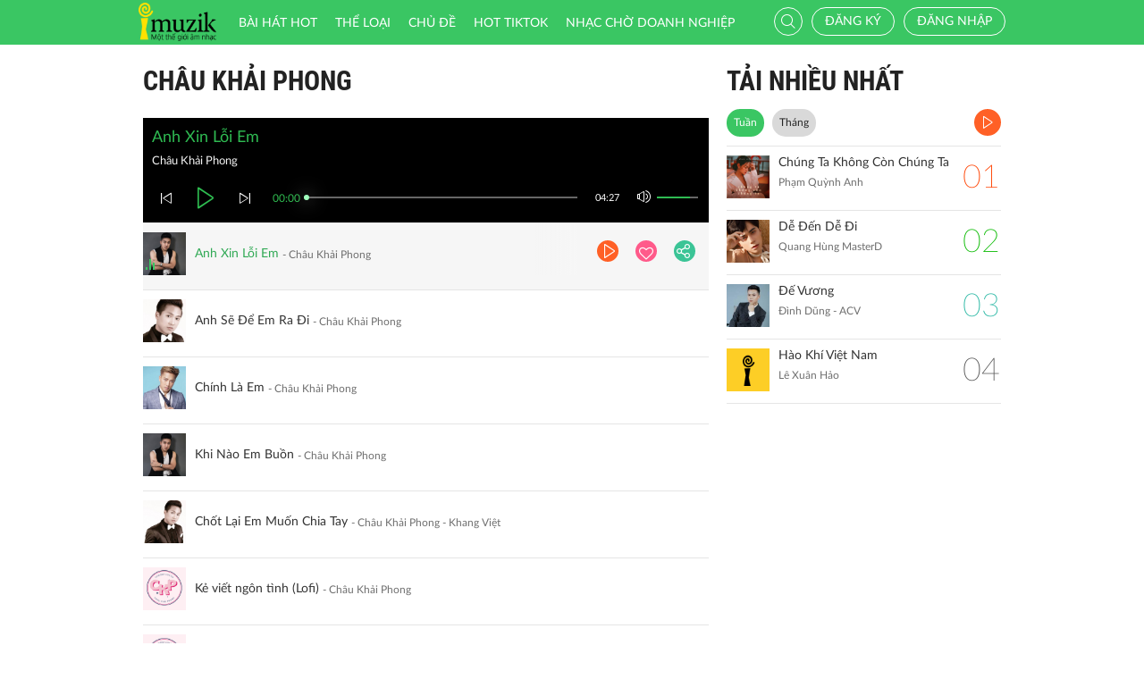

--- FILE ---
content_type: text/html; charset=UTF-8
request_url: http://imuzik.viettel.vn/bai-hat-cung-ca-si/nguoi-thay-the/1?listen=true&page=2
body_size: 9041
content:
<!DOCTYPE html>
<html lang="vi">
    <head>
        <meta charset="UTF-8">
        <meta http-equiv="X-UA-Compatible" content="IE=edge">
        <meta content='width=device-width, initial-scale=1.0, maximum-scale=1.0, user-scalable=0' name='viewport' />
        <meta content="462996843754261" property="fb:app_id">
        <meta name = "format-detection" content = "telephone=no">
        <meta name="csrf-param" content="_csrf">
    <meta name="csrf-token" content="UkJDUEN5VEwQBnYlJQ4nEzgzIBduQAsuNgUaIxAuEg1jJSg6FB4bJA==">
        <title>Châu Khải Phong</title>
        <link href="/css/bootstrap.min.css" rel="stylesheet">
<link href="/css/initialize.css" rel="stylesheet">
<link href="/css/imuzik.css?v=1.6" rel="stylesheet">
<link href="/css/jquery.mmenu.css" rel="stylesheet">
<link href="/css/jquery.jscrollpane.css" rel="stylesheet">
<link href="/css/owl.carousel.min.css" rel="stylesheet">
<link href="/css/font-awesome.css" rel="stylesheet">
<link href="/css/jquery.datetimepicker.css" rel="stylesheet">
<link href="/css/jquery-confirm.min.css" rel="stylesheet">
<link href="/css/coder-update.css?v=1.11" rel="stylesheet">        <!-- Global site tag (gtag.js) - Google Analytics -->
        <script async src="https://www.googletagmanager.com/gtag/js?id=UA-149136265-1"></script>
        <script>
            window.dataLayer = window.dataLayer || [];
            function gtag() {
                dataLayer.push(arguments);
            }
            gtag('js', new Date());

            gtag('config', 'UA-149136265-1');
        </script>
		<!-- Google Tag Manager -->
		<script>(function(w,d,s,l,i){w[l]=w[l]||[];w[l].push({'gtm.start':
		new Date().getTime(),event:'gtm.js'});var f=d.getElementsByTagName(s)[0],
		j=d.createElement(s),dl=l!='dataLayer'?'&l='+l:'';j.async=true;j.src=
		'https://www.googletagmanager.com/gtm.js?id='+i+dl;f.parentNode.insertBefore(j,f);
		})(window,document,'script','dataLayer','GTM-5JW8D9G');</script>
		<!-- End Google Tag Manager -->
    </head>
    <body>
                <div id="fb-root"></div>
        <div class="header navbar-fixed-top-mobile">
    <div class="container">
        <div class="row">

                        <nav class="navbar navbar-default navbar-imuzik">
                <!-- Brand and toggle get grouped for better mobile display -->
                <div class="navbar-header">
                                        <button type="button" class="navbar-toggle collapsed">
                        <span class="sr-only">Toggle navigation</span>
                        <span class="icon-bar"></span>
                        <span class="icon-bar"></span>
                        <span class="icon-bar"></span>
                    </button>
                    <a class="navbar-brand" href="/"><img alt="Brand" src="/images/chplay.png" height="43"></a>

                                        <a class="app-download-link" href="https://goo.gl/69CGKp">
                        <img src="/images/arrow-down.svg" style="height: 11px;margin-bottom: 2px;"> APP
                    </a>
                    <span class="search-mobile btn-search">
                        <i class="fa icon-search2"></i>
                    </span>
                </div>

                <ul class="nav navbar-nav navbar-right">
                                            <li>
                            <p class="txt-hide"><br></p>
                            <a href="javascript:void(0);" class="btn-imuzik link-01" id="main-msisdn-user" onclick="$('#id02').modal('show');">Đăng ký</a>
                            <p class="txt-hide">hoặc</p>
                        </li>
                        <li id="li-user-logout">
                            <a href="javascript:void(0);" class="link-01 user-login">Đăng nhập</a>
                        </li>
                                                            <li >
                        <a href="/menu-ca-nhan" class="text">

                                                    </a>
                    </li>
                    <div style="display: none;">
                        <input type="file" id="user-avatar-upload-mobile" accept="image/*"/>
                    </div>
                </ul>

                <!-- Collect the nav links, forms, and other content for toggling -->
                <div class="collapse navbar-collapse">
                    <div class="scroll-menu">
                        <ul class="nav navbar-nav anchor-change-1">
                                                                                                                <li class=""><a href="/bang-xep-hang"><i class="fa icon-broad"></i> Bài hát HOT</a></li>

                            
                            <li class="sang-tao"><a href="/bang-xep-hang?active=sang-tao"><i class="fa fa-music"></i> Sáng tạo</a></li>

                            <li class=""><a href="/the-loai"><i class="fa icon-music"></i> Thể loại</a></li>
                            <li class=""><a href="/chu-de"><i class="fa fa-sun-o"></i> Chủ đề</a></li>

                                                            <li class=""><a href="/hot-tiktok"><i class="fa icon-broad"></i>HOT TIKTOK</a></li>
                                                                                    <!--                                <li class="--><!--"><a href="/tin-tuc"><i class="fa icon-global"></i> Tin tức</a></li>-->
                                                        <!--                                <li class="--><!--"><a href="/huong-dan-su-dung"><i class="fa icon-faq"></i> Hướng dẫn</a></li>-->
                                                                                    <li class=" fb-box" >
                                <a class=" btn-fb" target="_blank" href="https://www.facebook.com/nhaccho.imuzik/?fref=ts" title="Imuzik Fanpage">
                                    <img width="20" class="" src="/images/fb-icon2x.png"/>Facebook
                                </a>
                            </li>
                            <li class=""><a href="https://doanhnghiep.imuzik.vn/" target="_blank"><i class="fa icon-broad"></i>Nhạc chờ doanh nghiệp</a></li>
                        </ul>
                        

                    </div>
                    <div class="navbar-right-tablet">
                        <div class="wrap-content">
                            <form id="search-nav-form" autocomplete="off" class="navbar-form pull-left" action="/search/index" method="get">
                                <div class="input-group">
                                    <span class="input-group-addon">
                                        <button type="submit" class="btn btn-default"><i class="fa icon-search2"></i></button>
                                    </span>
                                    <input id="keyword" name="k" type="search" class="form-control" value="" maxlength="50" placeholder="Nhập tên bài hát hoặc mã nhạc chờ..">
                                </div>
                            </form>
                            <span class="fa icon-on-off-search" title="Tìm kiếm"></span>
                        </div>
                    </div>

                </div><!-- /.navbar-collapse -->

                <div class="close-menu"></div>

            </nav>
        </div>
    </div>
</div>        <!--Popup confirm policy-->
        <div class="wrap-content">
            <div class="container">  
                <div class="row">    
                                                                                <div class="col-lg-8 col-md-8 col-sm-12 mdl-listen-all">
    <div class="scroll mdl-1 mdl-songs">
        <div class="title">
            <samp href="javascript:void(0);" class="txt"> Châu Khải Phong</samp>
                    </div>
        <div id="list-player" style="display: none"></div>
<div class="player-bar list-player-bar" id="player-controller">
    <div id="playing-info">
        <span id="playing-name"></span>
        <br/>
        <span id="playing-singer"></span>
    </div>
    <div class="control-left">
        <a href="javascript:void(0)" class="jp-previous" title="pause"><i class="fa icon-previous"></i></a>
        <a href="javascript:void(0)" class="jp-play" title="play"><i class="fa icon-play2 selected"></i></a>
        <a href="javascript:void(0)" class="jp-pause" title="pause"><i class="fa icon-pause2"></i></a>
        <a href="javascript:void(0)" class="jp-next" title="pause"><i class="fa icon-next"></i></a>
    </div>
    <div class="control-center">
        <div class="volume">
            <a href="javascript:void(0)"><i class="fa icon-volume jp-mute" title="Tắt loa"></i></a>
            <a href="javascript:void(0)"><i class="fa icon-volume-off jp-unmute" title="Mở loa"></i></a>
            <div class="jp-volume-bar">
                <div class="jp-volume-bar-value"></div>
            </div>
        </div>
        <div class="text-duration jp-duration">00:00</div>
        <div class="text-elapsed jp-current-time">00:00</div>
        <div class="slider-horizontal">
            <div class="buffer jp-seek-bar">
                <div class="progess jp-play-bar">
                    <div class="knob"></div>
                </div>
            </div>
        </div>
    </div>
    <div class="clearfix"></div>
</div>                <div class="media playing-media " id="media-2145822"
         media_path="http://imedia.imuzik.com.vn/media2/songs/song/fb/95/5f/6662858e868aa.mp3">
        <div class="media-left">
            <a class="media-image" href="javascript:void(0);">
                <img class="media-object" src="http://imedia.imuzik.com.vn/media2/images/song/2f/de/e2/6662858ecd62b.jpg" width="48" alt="..." onerror="this.onerror=null;this.src='/images/4x4.png';">
                <span class="fa icon-playing"></span>
            </a>
        </div>
        <div class="media-body special-text">
            <div class="wrap-song">
                <a href="javascript:void(0);" class="song-name ellipsis" title="Anh Xin Lỗi Em">Anh Xin Lỗi Em</a>
                <span class="singer-name ellipsis" title="Châu Khải Phong">Châu Khải Phong</span>
            </div>
        </div>
<!--        <div class="media-right">
            <div class="right-info">
                <span class="viewer"><i class="fa icon-headphone"></i></span>
            </div>
        </div>-->
        <div class="link-more-mobile">
            <i class="fa icon-more"></i>
            <i class="fa fa-close"></i>
        </div>
        <div class="overlay">
            <a href="/bai-hat/4nwjfpgk-anh-xin-loi-em" class="bg-color-01 play-me" title="Chi tiết"><i class="fa icon-play2"></i></a>
            <a href="javascript:void(0);" class="bg-color-03 user" id="2145822" song_id="2145822">
                                    <i class="fa fa-heart-o" title="Thích"></i>
                 
            </a>
            <a title="Chia sẻ" name="fb_share" class="bg-color-05" href="https://facebook.com/sharer.php?u=imuzik.viettel.vnjavascript:void(0);"><i class="fa icon-share"></i></a>
        </div>

    </div>
         <div class="media  " id="media-2145820"
         media_path="http://imedia.imuzik.com.vn/media2/songs/song/0d/d2/20/6662853bc97b9.mp3">
        <div class="media-left">
            <a class="media-image" href="javascript:void(0);">
                <img class="media-object" src="http://imedia.imuzik.com.vn/media2/images/song/56/09/95/6662853c25c1a.jpg" width="48" alt="..." onerror="this.onerror=null;this.src='/images/4x4.png';">
                <span class="fa icon-playing"></span>
            </a>
        </div>
        <div class="media-body special-text">
            <div class="wrap-song">
                <a href="javascript:void(0);" class="song-name ellipsis" title="Anh Sẽ Để Em Ra Đi">Anh Sẽ Để Em Ra Đi</a>
                <span class="singer-name ellipsis" title="Châu Khải Phong">Châu Khải Phong</span>
            </div>
        </div>
<!--        <div class="media-right">
            <div class="right-info">
                <span class="viewer"><i class="fa icon-headphone"></i></span>
            </div>
        </div>-->
        <div class="link-more-mobile">
            <i class="fa icon-more"></i>
            <i class="fa fa-close"></i>
        </div>
        <div class="overlay">
            <a href="/bai-hat/mvkpgycb-anh-se-de-em-ra-di" class="bg-color-01 play-me" title="Chi tiết"><i class="fa icon-play2"></i></a>
            <a href="javascript:void(0);" class="bg-color-03 user" id="2145820" song_id="2145820">
                                    <i class="fa fa-heart-o" title="Thích"></i>
                 
            </a>
            <a title="Chia sẻ" name="fb_share" class="bg-color-05" href="https://facebook.com/sharer.php?u=imuzik.viettel.vnjavascript:void(0);"><i class="fa icon-share"></i></a>
        </div>

    </div>
         <div class="media  " id="media-2141209"
         media_path="http://imedia.imuzik.com.vn/media2/songs/song/4c/ac/c4/659bc9cae6b44.mp3">
        <div class="media-left">
            <a class="media-image" href="javascript:void(0);">
                <img class="media-object" src="http://imedia.imuzik.com.vn/media2/images/song/7c/05/57/659bc9cb503ff.jpg" width="48" alt="..." onerror="this.onerror=null;this.src='/images/4x4.png';">
                <span class="fa icon-playing"></span>
            </a>
        </div>
        <div class="media-body special-text">
            <div class="wrap-song">
                <a href="javascript:void(0);" class="song-name ellipsis" title="Chính Là Em">Chính Là Em</a>
                <span class="singer-name ellipsis" title="Châu Khải Phong">Châu Khải Phong</span>
            </div>
        </div>
<!--        <div class="media-right">
            <div class="right-info">
                <span class="viewer"><i class="fa icon-headphone"></i></span>
            </div>
        </div>-->
        <div class="link-more-mobile">
            <i class="fa icon-more"></i>
            <i class="fa fa-close"></i>
        </div>
        <div class="overlay">
            <a href="/bai-hat/qtcpk6dw-chinh-la-em" class="bg-color-01 play-me" title="Chi tiết"><i class="fa icon-play2"></i></a>
            <a href="javascript:void(0);" class="bg-color-03 user" id="2141209" song_id="2141209">
                                    <i class="fa fa-heart-o" title="Thích"></i>
                 
            </a>
            <a title="Chia sẻ" name="fb_share" class="bg-color-05" href="https://facebook.com/sharer.php?u=imuzik.viettel.vnjavascript:void(0);"><i class="fa icon-share"></i></a>
        </div>

    </div>
         <div class="media  " id="media-2140429"
         media_path="http://imedia.imuzik.com.vn/media2/songs/song/df/c3/3d/6582bd07cfaeb.mp3">
        <div class="media-left">
            <a class="media-image" href="javascript:void(0);">
                <img class="media-object" src="http://imedia.imuzik.com.vn/media2/images/song/95/c5/59/6582bd0830f4a.jpg" width="48" alt="..." onerror="this.onerror=null;this.src='/images/4x4.png';">
                <span class="fa icon-playing"></span>
            </a>
        </div>
        <div class="media-body special-text">
            <div class="wrap-song">
                <a href="javascript:void(0);" class="song-name ellipsis" title="Khi Nào Em Buồn">Khi Nào Em Buồn</a>
                <span class="singer-name ellipsis" title="Châu Khải Phong">Châu Khải Phong</span>
            </div>
        </div>
<!--        <div class="media-right">
            <div class="right-info">
                <span class="viewer"><i class="fa icon-headphone"></i></span>
            </div>
        </div>-->
        <div class="link-more-mobile">
            <i class="fa icon-more"></i>
            <i class="fa fa-close"></i>
        </div>
        <div class="overlay">
            <a href="/bai-hat/bh8fw2cr-khi-nao-em-buon" class="bg-color-01 play-me" title="Chi tiết"><i class="fa icon-play2"></i></a>
            <a href="javascript:void(0);" class="bg-color-03 user" id="2140429" song_id="2140429">
                                    <i class="fa fa-heart-o" title="Thích"></i>
                 
            </a>
            <a title="Chia sẻ" name="fb_share" class="bg-color-05" href="https://facebook.com/sharer.php?u=imuzik.viettel.vnjavascript:void(0);"><i class="fa icon-share"></i></a>
        </div>

    </div>
         <div class="media  " id="media-2140427"
         media_path="http://imedia.imuzik.com.vn/media2/songs/song/ac/ba/aa/6582bc084fd8c.mp3">
        <div class="media-left">
            <a class="media-image" href="javascript:void(0);">
                <img class="media-object" src="http://imedia.imuzik.com.vn/media2/images/song/1c/dd/d1/6582bc089493c.jpg" width="48" alt="..." onerror="this.onerror=null;this.src='/images/4x4.png';">
                <span class="fa icon-playing"></span>
            </a>
        </div>
        <div class="media-body special-text">
            <div class="wrap-song">
                <a href="javascript:void(0);" class="song-name ellipsis" title="Chốt Lại Em Muốn Chia Tay">Chốt Lại Em Muốn Chia Tay</a>
                <span class="singer-name ellipsis" title="Châu Khải Phong - Khang Việt">Châu Khải Phong - Khang Việt</span>
            </div>
        </div>
<!--        <div class="media-right">
            <div class="right-info">
                <span class="viewer"><i class="fa icon-headphone"></i></span>
            </div>
        </div>-->
        <div class="link-more-mobile">
            <i class="fa icon-more"></i>
            <i class="fa fa-close"></i>
        </div>
        <div class="overlay">
            <a href="/bai-hat/nhtkvpyj-chot-lai-em-muon-chia-tay" class="bg-color-01 play-me" title="Chi tiết"><i class="fa icon-play2"></i></a>
            <a href="javascript:void(0);" class="bg-color-03 user" id="2140427" song_id="2140427">
                                    <i class="fa fa-heart-o" title="Thích"></i>
                 
            </a>
            <a title="Chia sẻ" name="fb_share" class="bg-color-05" href="https://facebook.com/sharer.php?u=imuzik.viettel.vnjavascript:void(0);"><i class="fa icon-share"></i></a>
        </div>

    </div>
         <div class="media  " id="media-2140073"
         media_path="http://imedia.imuzik.com.vn/media2/songs/song/73/e9/97/65795e45ec1cb.mp3">
        <div class="media-left">
            <a class="media-image" href="javascript:void(0);">
                <img class="media-object" src="http://imedia.imuzik.com.vn/media2/images/song/38/48/83/65795e4669587.png" width="48" alt="..." onerror="this.onerror=null;this.src='/images/4x4.png';">
                <span class="fa icon-playing"></span>
            </a>
        </div>
        <div class="media-body special-text">
            <div class="wrap-song">
                <a href="javascript:void(0);" class="song-name ellipsis" title="Kẻ viết ngôn tình (Lofi)">Kẻ viết ngôn tình (Lofi)</a>
                <span class="singer-name ellipsis" title="Châu Khải Phong">Châu Khải Phong</span>
            </div>
        </div>
<!--        <div class="media-right">
            <div class="right-info">
                <span class="viewer"><i class="fa icon-headphone"></i></span>
            </div>
        </div>-->
        <div class="link-more-mobile">
            <i class="fa icon-more"></i>
            <i class="fa fa-close"></i>
        </div>
        <div class="overlay">
            <a href="/bai-hat/ke-viet-ngon-tinh-lofi" class="bg-color-01 play-me" title="Chi tiết"><i class="fa icon-play2"></i></a>
            <a href="javascript:void(0);" class="bg-color-03 user" id="2140073" song_id="2140073">
                                    <i class="fa fa-heart-o" title="Thích"></i>
                 
            </a>
            <a title="Chia sẻ" name="fb_share" class="bg-color-05" href="https://facebook.com/sharer.php?u=imuzik.viettel.vnjavascript:void(0);"><i class="fa icon-share"></i></a>
        </div>

    </div>
         <div class="media  " id="media-2140071"
         media_path="http://imedia.imuzik.com.vn/media2/songs/song/06/2b/b0/65795db12e3cf.mp3">
        <div class="media-left">
            <a class="media-image" href="javascript:void(0);">
                <img class="media-object" src="http://imedia.imuzik.com.vn/media2/images/song/24/03/32/65795db1cbeba.png" width="48" alt="..." onerror="this.onerror=null;this.src='/images/4x4.png';">
                <span class="fa icon-playing"></span>
            </a>
        </div>
        <div class="media-body special-text">
            <div class="wrap-song">
                <a href="javascript:void(0);" class="song-name ellipsis" title="Kẻ viết ngôn tình (Zenky remix)">Kẻ viết ngôn tình (Zenky remix)</a>
                <span class="singer-name ellipsis" title="Châu Khải Phong">Châu Khải Phong</span>
            </div>
        </div>
<!--        <div class="media-right">
            <div class="right-info">
                <span class="viewer"><i class="fa icon-headphone"></i></span>
            </div>
        </div>-->
        <div class="link-more-mobile">
            <i class="fa icon-more"></i>
            <i class="fa fa-close"></i>
        </div>
        <div class="overlay">
            <a href="/bai-hat/ke-viet-ngon-tinh-zenky-remix" class="bg-color-01 play-me" title="Chi tiết"><i class="fa icon-play2"></i></a>
            <a href="javascript:void(0);" class="bg-color-03 user" id="2140071" song_id="2140071">
                                    <i class="fa fa-heart-o" title="Thích"></i>
                 
            </a>
            <a title="Chia sẻ" name="fb_share" class="bg-color-05" href="https://facebook.com/sharer.php?u=imuzik.viettel.vnjavascript:void(0);"><i class="fa icon-share"></i></a>
        </div>

    </div>
         <div class="media  " id="media-2140069"
         media_path="http://imedia.imuzik.com.vn/media2/songs/song/29/ea/a2/65795d6a47429.mp3">
        <div class="media-left">
            <a class="media-image" href="javascript:void(0);">
                <img class="media-object" src="http://imedia.imuzik.com.vn/media2/images/song/86/02/28/65795d6a9b564.png" width="48" alt="..." onerror="this.onerror=null;this.src='/images/4x4.png';">
                <span class="fa icon-playing"></span>
            </a>
        </div>
        <div class="media-body special-text">
            <div class="wrap-song">
                <a href="javascript:void(0);" class="song-name ellipsis" title="Kẻ viết ngôn tình (Mike.N remix)">Kẻ viết ngôn tình (Mike.N remix)</a>
                <span class="singer-name ellipsis" title="Châu Khải Phong">Châu Khải Phong</span>
            </div>
        </div>
<!--        <div class="media-right">
            <div class="right-info">
                <span class="viewer"><i class="fa icon-headphone"></i></span>
            </div>
        </div>-->
        <div class="link-more-mobile">
            <i class="fa icon-more"></i>
            <i class="fa fa-close"></i>
        </div>
        <div class="overlay">
            <a href="/bai-hat/ke-viet-ngon-tinh-mike-n-remix" class="bg-color-01 play-me" title="Chi tiết"><i class="fa icon-play2"></i></a>
            <a href="javascript:void(0);" class="bg-color-03 user" id="2140069" song_id="2140069">
                                    <i class="fa fa-heart-o" title="Thích"></i>
                 
            </a>
            <a title="Chia sẻ" name="fb_share" class="bg-color-05" href="https://facebook.com/sharer.php?u=imuzik.viettel.vnjavascript:void(0);"><i class="fa icon-share"></i></a>
        </div>

    </div>
         <div class="media  " id="media-2140067"
         media_path="http://imedia.imuzik.com.vn/media2/songs/song/c9/28/8c/65795c676ba81.mp3">
        <div class="media-left">
            <a class="media-image" href="javascript:void(0);">
                <img class="media-object" src="http://imedia.imuzik.com.vn/media2/images/song/a9/54/4a/65795c67ccf7a.png" width="48" alt="..." onerror="this.onerror=null;this.src='/images/4x4.png';">
                <span class="fa icon-playing"></span>
            </a>
        </div>
        <div class="media-body special-text">
            <div class="wrap-song">
                <a href="javascript:void(0);" class="song-name ellipsis" title="Kẻ viết ngôn tình (EDM)">Kẻ viết ngôn tình (EDM)</a>
                <span class="singer-name ellipsis" title="Châu Khải Phong">Châu Khải Phong</span>
            </div>
        </div>
<!--        <div class="media-right">
            <div class="right-info">
                <span class="viewer"><i class="fa icon-headphone"></i></span>
            </div>
        </div>-->
        <div class="link-more-mobile">
            <i class="fa icon-more"></i>
            <i class="fa fa-close"></i>
        </div>
        <div class="overlay">
            <a href="/bai-hat/ke-viet-ngon-tinh-edm" class="bg-color-01 play-me" title="Chi tiết"><i class="fa icon-play2"></i></a>
            <a href="javascript:void(0);" class="bg-color-03 user" id="2140067" song_id="2140067">
                                    <i class="fa fa-heart-o" title="Thích"></i>
                 
            </a>
            <a title="Chia sẻ" name="fb_share" class="bg-color-05" href="https://facebook.com/sharer.php?u=imuzik.viettel.vnjavascript:void(0);"><i class="fa icon-share"></i></a>
        </div>

    </div>
         <div class="media  " id="media-2140065"
         media_path="http://imedia.imuzik.com.vn/media2/songs/song/b6/3b/bb/65795c03e5aab.mp3">
        <div class="media-left">
            <a class="media-image" href="javascript:void(0);">
                <img class="media-object" src="http://imedia.imuzik.com.vn/media2/images/song/7b/66/67/65795c04675f1.png" width="48" alt="..." onerror="this.onerror=null;this.src='/images/4x4.png';">
                <span class="fa icon-playing"></span>
            </a>
        </div>
        <div class="media-body special-text">
            <div class="wrap-song">
                <a href="javascript:void(0);" class="song-name ellipsis" title="Kẻ viết ngôn tình (DJ Trang Moon)">Kẻ viết ngôn tình (DJ Trang Moon)</a>
                <span class="singer-name ellipsis" title="Châu Khải Phong">Châu Khải Phong</span>
            </div>
        </div>
<!--        <div class="media-right">
            <div class="right-info">
                <span class="viewer"><i class="fa icon-headphone"></i></span>
            </div>
        </div>-->
        <div class="link-more-mobile">
            <i class="fa icon-more"></i>
            <i class="fa fa-close"></i>
        </div>
        <div class="overlay">
            <a href="/bai-hat/ke-viet-ngon-tinh-dj-trang-moon" class="bg-color-01 play-me" title="Chi tiết"><i class="fa icon-play2"></i></a>
            <a href="javascript:void(0);" class="bg-color-03 user" id="2140065" song_id="2140065">
                                    <i class="fa fa-heart-o" title="Thích"></i>
                 
            </a>
            <a title="Chia sẻ" name="fb_share" class="bg-color-05" href="https://facebook.com/sharer.php?u=imuzik.viettel.vnjavascript:void(0);"><i class="fa icon-share"></i></a>
        </div>

    </div>
         <div class="media  " id="media-2140061"
         media_path="http://imedia.imuzik.com.vn/media2/songs/song/de/b5/5d/65795ac0cd9c9.mp3">
        <div class="media-left">
            <a class="media-image" href="javascript:void(0);">
                <img class="media-object" src="http://imedia.imuzik.com.vn/media2/images/song/7e/81/17/65795ac148fcd.png" width="48" alt="..." onerror="this.onerror=null;this.src='/images/4x4.png';">
                <span class="fa icon-playing"></span>
            </a>
        </div>
        <div class="media-body special-text">
            <div class="wrap-song">
                <a href="javascript:void(0);" class="song-name ellipsis" title="Kẻ viết ngôn tình (Bibo remix)">Kẻ viết ngôn tình (Bibo remix)</a>
                <span class="singer-name ellipsis" title="Châu Khải Phong">Châu Khải Phong</span>
            </div>
        </div>
<!--        <div class="media-right">
            <div class="right-info">
                <span class="viewer"><i class="fa icon-headphone"></i></span>
            </div>
        </div>-->
        <div class="link-more-mobile">
            <i class="fa icon-more"></i>
            <i class="fa fa-close"></i>
        </div>
        <div class="overlay">
            <a href="/bai-hat/ke-viet-ngon-tinh-bibo-remix" class="bg-color-01 play-me" title="Chi tiết"><i class="fa icon-play2"></i></a>
            <a href="javascript:void(0);" class="bg-color-03 user" id="2140061" song_id="2140061">
                                    <i class="fa fa-heart-o" title="Thích"></i>
                 
            </a>
            <a title="Chia sẻ" name="fb_share" class="bg-color-05" href="https://facebook.com/sharer.php?u=imuzik.viettel.vnjavascript:void(0);"><i class="fa icon-share"></i></a>
        </div>

    </div>
         <div class="media  " id="media-2139829"
         media_path="http://imedia.imuzik.com.vn/media2/songs/song/58/e3/35/65727a8667220.mp3">
        <div class="media-left">
            <a class="media-image" href="javascript:void(0);">
                <img class="media-object" src="http://imedia.imuzik.com.vn/media2/images/song/cb/00/0c/65727a8871225.jpg" width="48" alt="..." onerror="this.onerror=null;this.src='/images/4x4.png';">
                <span class="fa icon-playing"></span>
            </a>
        </div>
        <div class="media-body special-text">
            <div class="wrap-song">
                <a href="javascript:void(0);" class="song-name ellipsis" title="Chiều Xuân Remix">Chiều Xuân Remix</a>
                <span class="singer-name ellipsis" title="Châu Khải Phong">Châu Khải Phong</span>
            </div>
        </div>
<!--        <div class="media-right">
            <div class="right-info">
                <span class="viewer"><i class="fa icon-headphone"></i></span>
            </div>
        </div>-->
        <div class="link-more-mobile">
            <i class="fa icon-more"></i>
            <i class="fa fa-close"></i>
        </div>
        <div class="overlay">
            <a href="/bai-hat/m3xdvkfz-chieu-xuan-remix" class="bg-color-01 play-me" title="Chi tiết"><i class="fa icon-play2"></i></a>
            <a href="javascript:void(0);" class="bg-color-03 user" id="2139829" song_id="2139829">
                                    <i class="fa fa-heart-o" title="Thích"></i>
                 
            </a>
            <a title="Chia sẻ" name="fb_share" class="bg-color-05" href="https://facebook.com/sharer.php?u=imuzik.viettel.vnjavascript:void(0);"><i class="fa icon-share"></i></a>
        </div>

    </div>
         <div class="media  " id="media-2139827"
         media_path="http://imedia.imuzik.com.vn/media2/songs/song/72/80/07/65727a116ee91.mp3">
        <div class="media-left">
            <a class="media-image" href="javascript:void(0);">
                <img class="media-object" src="http://imedia.imuzik.com.vn/media2/images/song/17/05/51/65727a11bcd2b.jpg" width="48" alt="..." onerror="this.onerror=null;this.src='/images/4x4.png';">
                <span class="fa icon-playing"></span>
            </a>
        </div>
        <div class="media-body special-text">
            <div class="wrap-song">
                <a href="javascript:void(0);" class="song-name ellipsis" title="Lạc Mất Mùa Xuân Remix Beat">Lạc Mất Mùa Xuân Remix Beat</a>
                <span class="singer-name ellipsis" title="Châu Khải Phong">Châu Khải Phong</span>
            </div>
        </div>
<!--        <div class="media-right">
            <div class="right-info">
                <span class="viewer"><i class="fa icon-headphone"></i></span>
            </div>
        </div>-->
        <div class="link-more-mobile">
            <i class="fa icon-more"></i>
            <i class="fa fa-close"></i>
        </div>
        <div class="overlay">
            <a href="/bai-hat/lac-mat-mua-xuan-remix-beat" class="bg-color-01 play-me" title="Chi tiết"><i class="fa icon-play2"></i></a>
            <a href="javascript:void(0);" class="bg-color-03 user" id="2139827" song_id="2139827">
                                    <i class="fa fa-heart-o" title="Thích"></i>
                 
            </a>
            <a title="Chia sẻ" name="fb_share" class="bg-color-05" href="https://facebook.com/sharer.php?u=imuzik.viettel.vnjavascript:void(0);"><i class="fa icon-share"></i></a>
        </div>

    </div>
         <div class="media  " id="media-2139779"
         media_path="http://imedia.imuzik.com.vn/media2/songs/song/c2/72/2c/657137a62dca2.mp3">
        <div class="media-left">
            <a class="media-image" href="javascript:void(0);">
                <img class="media-object" src="http://imedia.imuzik.com.vn/media2/images/song/bd/b2/2b/657137a7d4da3.jpg" width="48" alt="..." onerror="this.onerror=null;this.src='/images/4x4.png';">
                <span class="fa icon-playing"></span>
            </a>
        </div>
        <div class="media-body special-text">
            <div class="wrap-song">
                <a href="javascript:void(0);" class="song-name ellipsis" title="Xuân Bên Anh">Xuân Bên Anh</a>
                <span class="singer-name ellipsis" title="Châu Khải Phong">Châu Khải Phong</span>
            </div>
        </div>
<!--        <div class="media-right">
            <div class="right-info">
                <span class="viewer"><i class="fa icon-headphone"></i></span>
            </div>
        </div>-->
        <div class="link-more-mobile">
            <i class="fa icon-more"></i>
            <i class="fa fa-close"></i>
        </div>
        <div class="overlay">
            <a href="/bai-hat/kkxpmypc-xuan-ben-anh" class="bg-color-01 play-me" title="Chi tiết"><i class="fa icon-play2"></i></a>
            <a href="javascript:void(0);" class="bg-color-03 user" id="2139779" song_id="2139779">
                                    <i class="fa fa-heart-o" title="Thích"></i>
                 
            </a>
            <a title="Chia sẻ" name="fb_share" class="bg-color-05" href="https://facebook.com/sharer.php?u=imuzik.viettel.vnjavascript:void(0);"><i class="fa icon-share"></i></a>
        </div>

    </div>
         <div class="media  " id="media-2139777"
         media_path="http://imedia.imuzik.com.vn/media2/songs/song/96/6c/c9/6571374150bbf.mp3">
        <div class="media-left">
            <a class="media-image" href="javascript:void(0);">
                <img class="media-object" src="http://imedia.imuzik.com.vn/media2/images/song/28/0c/c2/657137422f11f.jpg" width="48" alt="..." onerror="this.onerror=null;this.src='/images/4x4.png';">
                <span class="fa icon-playing"></span>
            </a>
        </div>
        <div class="media-body special-text">
            <div class="wrap-song">
                <a href="javascript:void(0);" class="song-name ellipsis" title="Xuân Bên Anh Beat">Xuân Bên Anh Beat</a>
                <span class="singer-name ellipsis" title="Châu Khải Phong">Châu Khải Phong</span>
            </div>
        </div>
<!--        <div class="media-right">
            <div class="right-info">
                <span class="viewer"><i class="fa icon-headphone"></i></span>
            </div>
        </div>-->
        <div class="link-more-mobile">
            <i class="fa icon-more"></i>
            <i class="fa fa-close"></i>
        </div>
        <div class="overlay">
            <a href="/bai-hat/xuan-ben-anh-beat" class="bg-color-01 play-me" title="Chi tiết"><i class="fa icon-play2"></i></a>
            <a href="javascript:void(0);" class="bg-color-03 user" id="2139777" song_id="2139777">
                                    <i class="fa fa-heart-o" title="Thích"></i>
                 
            </a>
            <a title="Chia sẻ" name="fb_share" class="bg-color-05" href="https://facebook.com/sharer.php?u=imuzik.viettel.vnjavascript:void(0);"><i class="fa icon-share"></i></a>
        </div>

    </div>
                             <div class="load-more">
                                            <a class="jscroll-next-default" href="/bai-hat-cung-ca-si/nguoi-thay-the/2?page=3&listen=1"><i class="fa fa-angle-down"></i></a>
                                       </div>
                            </div>

    <div class="pagging hide-pagging">
        <ul class="pager text-left"><li class="first"><a href="/bai-hat-cung-ca-si/nguoi-thay-the/1?listen=true&amp;page=1" data-page="0">Đầu</a></li>
<li class="prev"><a href="/bai-hat-cung-ca-si/nguoi-thay-the/1?listen=true&amp;page=1" data-page="0">Trước</a></li>
<li><a href="/bai-hat-cung-ca-si/nguoi-thay-the/1?listen=true&amp;page=1" data-page="0">1</a></li>
<li class="active"><a href="/bai-hat-cung-ca-si/nguoi-thay-the/1?listen=true&amp;page=2" data-page="1">2</a></li>
<li><a href="/bai-hat-cung-ca-si/nguoi-thay-the/1?listen=true&amp;page=3" data-page="2">3</a></li>
<li><a href="/bai-hat-cung-ca-si/nguoi-thay-the/1?listen=true&amp;page=4" data-page="3">4</a></li>
<li><a href="/bai-hat-cung-ca-si/nguoi-thay-the/1?listen=true&amp;page=5" data-page="4">5</a></li>
<li><a href="/bai-hat-cung-ca-si/nguoi-thay-the/1?listen=true&amp;page=3" data-page="2">Tiếp</a></li>
<li class="last"><a href="/bai-hat-cung-ca-si/nguoi-thay-the/1?listen=true&amp;page=10" data-page="9">Cuối</a></li></ul>    </div>
</div>
    <div class="col-lg-4 col-md-4  col-sm-12">
            <div class="mdl-1 mdl-billboard">
        <div class="title ellipsis"> 
            <a href="/bang-xep-hang" class="txt"> TẢI NHIỀU NHẤT</a>
        </div>    
        <!-- Nav tabs -->    
        <ul class="nav nav-pills" role="tablist">
                            <li class="active"><a href="#week" role="tab" data-toggle="tab">Tuần</a></li>
                                        <li class=""><a href="#month" role="tab" data-toggle="tab">Tháng</a></li>
                                            </ul>
        <!-- Tab panes -->
        <div class="tab-content">
                                                
                    <div role="tabpanel" class="tab-pane active" id="week">  
                        <a href="/song/down?id=week&listen=true" class="bg-color-01 listen-all listen-all2" style="top: 72px;">
                            <i class="fa icon-play2"></i>
                        </a>
                        <div>
                                <div class="media">
        <div class="media-left">
            <a href="/bai-hat/chung-ta-khong-con-chung-ta">
                <img class="media-object" src="http://imedia.imuzik.com.vn/media2/images/song/f9/ea/af/61765028255e4.png" width="48" alt="..." onerror="this.onerror=null;this.src='/images/4x4.png';">
            </a>
        </div>
        <div class="media-body">
            <a href="/bai-hat/chung-ta-khong-con-chung-ta" class="song-name ellipsis" title="Chúng Ta Không Còn Chúng Ta">Chúng Ta Không Còn Chúng Ta</a>
            <p class="singer-name ellipsis" title="Phạm Quỳnh Anh">Phạm Quỳnh Anh</p>
        </div>
        <div class="media-right text-danger">01</div>
    </div>
    <div class="media">
        <div class="media-left">
            <a href="/bai-hat/de-den-de-di">
                <img class="media-object" src="http://imedia.imuzik.com.vn/media2/images/song/2a/56/62/5faa6142ea6fa.jpg" width="48" alt="..." onerror="this.onerror=null;this.src='/images/4x4.png';">
            </a>
        </div>
        <div class="media-body">
            <a href="/bai-hat/de-den-de-di" class="song-name ellipsis" title="Dễ Đến Dễ Đi">Dễ Đến Dễ Đi</a>
            <p class="singer-name ellipsis" title="Quang Hùng MasterD">Quang Hùng MasterD</p>
        </div>
        <div class="media-right text-success">02</div>
    </div>
    <div class="media">
        <div class="media-left">
            <a href="/bai-hat/de-vuong">
                <img class="media-object" src="http://imedia.imuzik.com.vn/media2/images/song/62/fb/b6/61b0220e2249f.jpg" width="48" alt="..." onerror="this.onerror=null;this.src='/images/4x4.png';">
            </a>
        </div>
        <div class="media-body">
            <a href="/bai-hat/de-vuong" class="song-name ellipsis" title="Đế Vương">Đế Vương</a>
            <p class="singer-name ellipsis" title="Đình Dũng - ACV">Đình Dũng - ACV</p>
        </div>
        <div class="media-right text-primary">03</div>
    </div>
    <div class="media">
        <div class="media-left">
            <a href="/bai-hat/h6zv7t2d-hao-khi-viet-nam">
                <img class="media-object" src="http://vip.img.cdn.keeng.vn/sata11/singer/2016/07/11/f72f44870f4b0a9a489536d07ce2e62f45732b7c.jpg" width="48" alt="..." onerror="this.onerror=null;this.src='/images/4x4.png';">
            </a>
        </div>
        <div class="media-body">
            <a href="/bai-hat/h6zv7t2d-hao-khi-viet-nam" class="song-name ellipsis" title="Hào Khí Việt Nam">Hào Khí Việt Nam</a>
            <p class="singer-name ellipsis" title="Lê Xuân Hảo">Lê Xuân Hảo</p>
        </div>
        <div class="media-right">04</div>
    </div>
                        </div>
                    </div>
                                                                                    
                    <div role="tabpanel" class="tab-pane " id="month">  
                        <a href="/song/down?id=month&listen=true" class="bg-color-01 listen-all listen-all2" style="top: 72px;">
                            <i class="fa icon-play2"></i>
                        </a>
                        <div>
                                <div class="media">
        <div class="media-left">
            <a href="/bai-hat/chung-ta-khong-con-chung-ta">
                <img class="media-object" src="http://imedia.imuzik.com.vn/media2/images/song/f9/ea/af/61765028255e4.png" width="48" alt="..." onerror="this.onerror=null;this.src='/images/4x4.png';">
            </a>
        </div>
        <div class="media-body">
            <a href="/bai-hat/chung-ta-khong-con-chung-ta" class="song-name ellipsis" title="Chúng Ta Không Còn Chúng Ta">Chúng Ta Không Còn Chúng Ta</a>
            <p class="singer-name ellipsis" title="Phạm Quỳnh Anh">Phạm Quỳnh Anh</p>
        </div>
        <div class="media-right text-danger">01</div>
    </div>
    <div class="media">
        <div class="media-left">
            <a href="/bai-hat/tet-dau-cung-la-nha">
                <img class="media-object" src="http://imedia.imuzik.com.vn/media2/images/song/be/80/0b/5e1edc632cc8c.png" width="48" alt="..." onerror="this.onerror=null;this.src='/images/4x4.png';">
            </a>
        </div>
        <div class="media-body">
            <a href="/bai-hat/tet-dau-cung-la-nha" class="song-name ellipsis" title="Tết Đâu Cũng Là Nhà">Tết Đâu Cũng Là Nhà</a>
            <p class="singer-name ellipsis" title="Bích Phương">Bích Phương</p>
        </div>
        <div class="media-right text-success">02</div>
    </div>
    <div class="media">
        <div class="media-left">
            <a href="/bai-hat/eo-le-cuoc-tinh-1K9YMSZ0">
                <img class="media-object" src="http://imedia.imuzik.com.vn/media1/images/singer/7f/01/17/a81766f43bd6415e045a23195f2108738f388826.jpg" width="48" alt="..." onerror="this.onerror=null;this.src='/images/4x4.png';">
            </a>
        </div>
        <div class="media-body">
            <a href="/bai-hat/eo-le-cuoc-tinh-1K9YMSZ0" class="song-name ellipsis" title="Éo le cuộc tình">Éo le cuộc tình</a>
            <p class="singer-name ellipsis" title="Dương Ngọc Thái">Dương Ngọc Thái</p>
        </div>
        <div class="media-right text-primary">03</div>
    </div>
    <div class="media">
        <div class="media-left">
            <a href="/bai-hat/ai-cung-em">
                <img class="media-object" src="http://imedia.imuzik.com.vn/media2/images/song/f2/9f/ff/65d2d78172087.png" width="48" alt="..." onerror="this.onerror=null;this.src='/images/4x4.png';">
            </a>
        </div>
        <div class="media-body">
            <a href="/bai-hat/ai-cung-em" class="song-name ellipsis" title="Ai Cùng Em">Ai Cùng Em</a>
            <p class="singer-name ellipsis" title="Phúc Hoàng">Phúc Hoàng</p>
        </div>
        <div class="media-right">04</div>
    </div>
    <div class="media">
        <div class="media-left">
            <a href="/bai-hat/4vpt9brd-mo-mot-giac-mo">
                <img class="media-object" src="http://imedia.imuzik.com.vn/media2/images/song/ea/f6/6e/65e52b4631a46.jpg" width="48" alt="..." onerror="this.onerror=null;this.src='/images/4x4.png';">
            </a>
        </div>
        <div class="media-body">
            <a href="/bai-hat/4vpt9brd-mo-mot-giac-mo" class="song-name ellipsis" title="Mơ Một Giấc Mơ">Mơ Một Giấc Mơ</a>
            <p class="singer-name ellipsis" title="Nguyễn Đình Vũ - Tăng Phúc">Nguyễn Đình Vũ - Tăng Phúc</p>
        </div>
        <div class="media-right">05</div>
    </div>
    <div class="media">
        <div class="media-left">
            <a href="/bai-hat/di-khap-the-gian-khong-ai-tot-bang-me">
                <img class="media-object" src="http://imedia.imuzik.com.vn/media1/images/singer/90/73/39/52a978a142b75.jpg" width="48" alt="..." onerror="this.onerror=null;this.src='/images/4x4.png';">
            </a>
        </div>
        <div class="media-body">
            <a href="/bai-hat/di-khap-the-gian-khong-ai-tot-bang-me" class="song-name ellipsis" title="Đi khắp thế gian không ai tốt bằng mẹ">Đi khắp thế gian không ai tốt bằng mẹ</a>
            <p class="singer-name ellipsis" title="Công Lý">Công Lý</p>
        </div>
        <div class="media-right">06</div>
    </div>
    <div class="media">
        <div class="media-left">
            <a href="/bai-hat/khuc-xuan">
                <img class="media-object" src="http://imedia.imuzik.com.vn/media1/images/singer/7c/8a/a7/5a9226b20569b69986f490a8ae283cf4e7133b53.jpg" width="48" alt="..." onerror="this.onerror=null;this.src='/images/4x4.png';">
            </a>
        </div>
        <div class="media-body">
            <a href="/bai-hat/khuc-xuan" class="song-name ellipsis" title="Khúc Xuân">Khúc Xuân</a>
            <p class="singer-name ellipsis" title="Đinh Mạnh Ninh - Thùy Chi">Đinh Mạnh Ninh - Thùy Chi</p>
        </div>
        <div class="media-right">07</div>
    </div>
    <div class="media">
        <div class="media-left">
            <a href="/bai-hat/tung-yeu">
                <img class="media-object" src="http://imedia.imuzik.com.vn/media2/images/song/0e/d2/20/5d2c2586971a7.jpg" width="48" alt="..." onerror="this.onerror=null;this.src='/images/4x4.png';">
            </a>
        </div>
        <div class="media-body">
            <a href="/bai-hat/tung-yeu" class="song-name ellipsis" title="Từng yêu">Từng yêu</a>
            <p class="singer-name ellipsis" title="Phan Duy Anh">Phan Duy Anh</p>
        </div>
        <div class="media-right">08</div>
    </div>
                        </div>
                    </div>
                                                                                                                </div>            
    </div>
            </div>
                    <input type="hidden" id="user_logined" value=""/>
                    <input type="hidden" id="crbt_status" value="0"/>
                </div>
            </div>
            <div class="footer">
    <div class="container">
        <div class="row">
            <div class="col-md-12">
                <div class="control-social">
                    <a target="_blank"
                        href="https://www.facebook.com/nhaccho.imuzik/?fref=ts"
                        title="Fanpage"><img src="/images/facebook.png" /></a>
                    <a href='http://online.gov.vn/Home/WebDetails/60703'><img height="50px" alt='' title=''
                            src='/images/bct.png' /></a>
                </div>
                <p class="link">
                    <a href="/">Trang chủ</a>
                    <a href="/huong-dan/gioi-thieu">Giới thiệu</a>
                    <a href="/huong-dan/dieu-khoan-su-dung">Điều khoản sử dụng</a>
                                            <a href="javascript:void(0);" class="user">Góp ý/Báo lỗi</a>
                                        <a href="/huong-dan/cau-hoi-thuong-gap">Câu hỏi thường gặp</a>
                </p>
                <p class="text-copyright">
                    <span class="text-copyright">Copyright © Imuzik.</span> Đơn vị chủ quản: Tập đoàn Công nghiệp - Viễn
                    thông Quân đội Viettel .<br>

                </p>
            </div>
        </div>
    </div>
</div> 
        </div>
        <div class="modal" role="dialog" id="modal-popup">
    <div class="modal-dialog modal-sm" role="document">
        <div class="modal-content mdl-1 mdl-form">
            <div class="modal-body">
                <h5 class="title-4 ellipsis">Linh hồn tượng đá saphia</h5>
                <div class="function-user">
                    <a href="#" class="bg-color-02"><i class="fa icon-download"></i> Tải</a>
                    <a href="#" class="bg-color-03"><i class="fa fa-heart-o"></i> Thích</a>
                    <a href="#" class="bg-color-05"><i class="fa icon-share"></i> Chia sẻ</a>
                </div>
            </div>
        </div>
    </div>
</div>

<!--BOXSEARH-->
<div class="popup-search">
    <div class="box-search">
        <a href=" javascript:void(0); " class="pull-right" id="closeBox"><i class="fa icon-delete"></i></a>
        <a href=" javascript:void(0); " class="pull-left" id="clearSuggess"><i class="fa icon-refresh"></i></a>
        <div class="box-search-content">
            <input type="search" id="keywordMobile" maxlength="50" name="k"
                   placeholder="Nhập tên bài hát hoặc mã nhạc chờ.." class="ipt-search">
        </div>
    </div>
    <div class="box-search-suggess">
        <div class="scroll-content-search">
            <ul id="contentSuggess">

            </ul>
        </div>

        
        <div id="hot-keywords-box" class="">
                            <h5>Top Từ Khóa</h5>
                <ul id="hot-keywords-list">

                                            <li>
                            <a href="/tim-kiem?k=h%E1%BB%93ng+nhan"
                               title="hồng nhan" class="txt-song">
                                                                      hồng nhan                            </a>
                        </li>
                                            <li>
                            <a href="/tim-kiem?k=Ai+l%C3%A0+ng%C6%B0%E1%BB%9Di+th%C6%B0%C6%A1ng+em"
                               title="Ai là người thương em" class="txt-song">
                                                                      Ai là người thương em                            </a>
                        </li>
                                            <li>
                            <a href="/tim-kiem?k=Tu%E1%BA%A7n+hung+remix"
                               title="Tuần hung remix" class="txt-song">
                                                                      Tuần hung remix                            </a>
                        </li>
                                            <li>
                            <a href="/tim-kiem?k=Xin+L%C3%A0m+Ng%C6%B0%E1%BB%9Di+Xa+L%E1%BA%A1"
                               title="Xin Làm Người Xa Lạ" class="txt-song">
                                                                      Xin Làm Người Xa Lạ                            </a>
                        </li>
                                            <li>
                            <a href="/tim-kiem?k=Duy+m%E1%BA%A1nh"
                               title="Duy mạnh" class="txt-song">
                                                                      Duy mạnh                            </a>
                        </li>
                    
                </ul>
                <div class="clearfix"></div>
                                </div>

    </div>
</div>

<!--------Modal login------>
<div id="id01" class="modal-login"></div>
<!--------Modal register------>
<div id="id02" class="modal-login">
    <form class="form-horizontal modal-content animate">
        <h2>Đăng ký</h2>
        <p>Để đăng ký, Quý khách vui lòng soạn tin <span style="color: black">MK</span> gửi <span style="color: black">1221</span>
            <span style="color: black">(miễn phí)</span> để lấy mật khẩu và thực hiện đăng nhập</p>
        <div class="form-group">
            <div class="col-sm-12 text-right">
                <span class="btn" onclick="hideModal('id02');">Hủy bỏ</span>
                <button type="button" class="btn btn-imuzik" onclick="registerLogin();">Đăng nhập</button>
            </div>
        </div>
    </form>
</div>

<!--------Modal package------>
<div id="id03" class="modal-login">
    <form class="form-horizontal modal-content animate">
        <h2>Đăng ký dịch vụ nhạc chờ</h2>
        <p>Xin chào , Quý khách
            chưa đăng ký dịch vụ nhạc chờ Imuzik, thực hiện đăng ký để có thể tải/tặng nhạc chờ!</p>
        <div class="form-group">
            <div class="col-sm-12">
                <button type="button" class="btn btn-imuzik user" onclick="crbtRegister(1);">Đăng ký</button>
                <span class="btn" style="color: #3ac663;" onclick="hideModal('id03')">Hủy bỏ</span>
            </div>
        </div>
        <p><em>* Phí dịch vụ 9000đ/tháng. Gia hạn hàng tháng</em></p>
    </form>
</div>

<!--------Modal package------>
<div id="id04" class="modal-login">
    <form class="form-horizontal modal-content animate">
        <h2>Thông báo</h2>
        <p>Thuê bao 0988005774, xác nhận tạm dừng dịch vụ nhạc chờ ngày/tuần/tháng</p>
        <div class="form-group">
            <div class="col-sm-12">
                <button type="submit" class="btn btn-imuzik">ĐỒNG Ý</button>
                <span class="btn" onClick="hideModal('id04')">Hủy bỏ</span>
            </div>
        </div>
        <p><em>* Phí dịch vụ 9000đ/tháng. Gia hạn hàng tháng</em></p>
    </form>
</div>
<input type="hidden" id="message-popup-confirm" value=""/>
<input type="hidden" id="type-popup-confirm" value=""/>
<input type="hidden" id="brand_id-popup-confirm" value=""/>
<input type="hidden" id="rbt_code-popup-confirm" value=""/>
        <script>
            var LOGIN_TIMEOUT = 3600;
            var IS_MOBILE = 0;
            var IS_TABLE = 0;
            var viettel_phone_expression = '/^(0|84|\+84|)[1-9]([0-9]{8})$/';
        </script>
        <script src="/assets/c8f0b10f/jquery.js"></script>
<script src="/assets/f21c7bda/yii.js"></script>
<script src="/js/bootstrap.min.js"></script>
<script src="/js/jscrollpane.min.js"></script>
<script src="/js/owl.carousel.min.js"></script>
<script src="/js/mousewheel.js"></script>
<script src="/js/jquery-confirm.min.js"></script>
<script src="/js/imuzik.js?v=1.231"></script>
<script src="/js/jplayer/jquery.jplayer.min.js"></script>
<script src="/js/jplayer/player.js?v=1.5112"></script>
<script src="/js/jquery.jscroll.js"></script>
<script src="/js/jquery.datetimepicker.full.min.js"></script>
<script src="/js/rbt/ringbacktone.js?v=1.0"></script>
<script src="/js/user/user.js?v=1.0"></script>
<script src="/js/search/search.js?v=1.01111ss"></script>
<script src="/js/progress.js"></script>
<script src="/js/coder.js?v=1.2"></script>
        <script>
            (function (d, s, id) {
                var js, fjs = d.getElementsByTagName(s)[0];
                if (d.getElementById(id))
                    return;
                js = d.createElement(s);
                js.id = id;
                js.src = "//connect.facebook.net/vi_VN/sdk.js#xfbml=1&version=v2.9";
                fjs.parentNode.insertBefore(js, fjs);
            }(document, 'script', 'facebook-jssdk'));
        </script>
		<!-- Google Tag Manager (noscript) -->
		<noscript><iframe src="https://www.googletagmanager.com/ns.html?id=GTM-5JW8D9G"
		height="0" width="0" style="display:none;visibility:hidden"></iframe></noscript>
		<!-- End Google Tag Manager (noscript) -->
<!--        <script>
            (function (i, s, o, g, r, a, m) {
                i['GoogleAnalyticsObject'] = r;
                i[r] = i[r] || function () {
                    (i[r].q = i[r].q || []).push(arguments)
                }, i[r].l = 1 * new Date();
                a = s.createElement(o),
                        m = s.getElementsByTagName(o)[0];
                a.async = 1;
                a.src = g;
                m.parentNode.insertBefore(a, m)
            })(window, document, 'script', 'https://www.google-analytics.com/analytics.js', 'ga');
            ga('create', 'UA-67482421-2', 'auto');
            ga('send', 'pageview');

        </script>-->
    </body>
</html>
